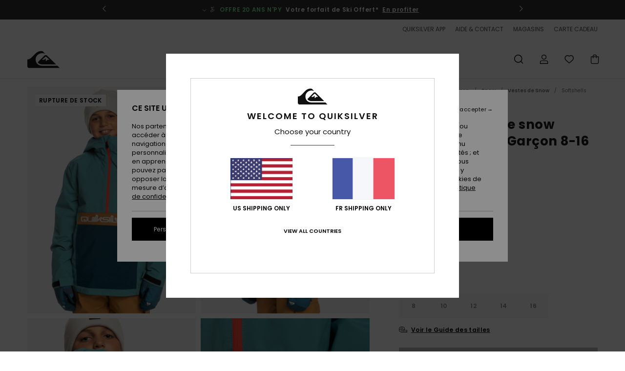

--- FILE ---
content_type: text/html; charset=utf-8
request_url: https://www.google.com/recaptcha/api2/anchor?ar=1&k=6LepBh4hAAAAAHd8_Xj86p5hzQIG6kwGduGD7Gpg&co=aHR0cHM6Ly93d3cucXVpa3NpbHZlci5mcjo0NDM.&hl=en&v=PoyoqOPhxBO7pBk68S4YbpHZ&size=invisible&anchor-ms=20000&execute-ms=30000&cb=8lvlgmfmax8p
body_size: 48890
content:
<!DOCTYPE HTML><html dir="ltr" lang="en"><head><meta http-equiv="Content-Type" content="text/html; charset=UTF-8">
<meta http-equiv="X-UA-Compatible" content="IE=edge">
<title>reCAPTCHA</title>
<style type="text/css">
/* cyrillic-ext */
@font-face {
  font-family: 'Roboto';
  font-style: normal;
  font-weight: 400;
  font-stretch: 100%;
  src: url(//fonts.gstatic.com/s/roboto/v48/KFO7CnqEu92Fr1ME7kSn66aGLdTylUAMa3GUBHMdazTgWw.woff2) format('woff2');
  unicode-range: U+0460-052F, U+1C80-1C8A, U+20B4, U+2DE0-2DFF, U+A640-A69F, U+FE2E-FE2F;
}
/* cyrillic */
@font-face {
  font-family: 'Roboto';
  font-style: normal;
  font-weight: 400;
  font-stretch: 100%;
  src: url(//fonts.gstatic.com/s/roboto/v48/KFO7CnqEu92Fr1ME7kSn66aGLdTylUAMa3iUBHMdazTgWw.woff2) format('woff2');
  unicode-range: U+0301, U+0400-045F, U+0490-0491, U+04B0-04B1, U+2116;
}
/* greek-ext */
@font-face {
  font-family: 'Roboto';
  font-style: normal;
  font-weight: 400;
  font-stretch: 100%;
  src: url(//fonts.gstatic.com/s/roboto/v48/KFO7CnqEu92Fr1ME7kSn66aGLdTylUAMa3CUBHMdazTgWw.woff2) format('woff2');
  unicode-range: U+1F00-1FFF;
}
/* greek */
@font-face {
  font-family: 'Roboto';
  font-style: normal;
  font-weight: 400;
  font-stretch: 100%;
  src: url(//fonts.gstatic.com/s/roboto/v48/KFO7CnqEu92Fr1ME7kSn66aGLdTylUAMa3-UBHMdazTgWw.woff2) format('woff2');
  unicode-range: U+0370-0377, U+037A-037F, U+0384-038A, U+038C, U+038E-03A1, U+03A3-03FF;
}
/* math */
@font-face {
  font-family: 'Roboto';
  font-style: normal;
  font-weight: 400;
  font-stretch: 100%;
  src: url(//fonts.gstatic.com/s/roboto/v48/KFO7CnqEu92Fr1ME7kSn66aGLdTylUAMawCUBHMdazTgWw.woff2) format('woff2');
  unicode-range: U+0302-0303, U+0305, U+0307-0308, U+0310, U+0312, U+0315, U+031A, U+0326-0327, U+032C, U+032F-0330, U+0332-0333, U+0338, U+033A, U+0346, U+034D, U+0391-03A1, U+03A3-03A9, U+03B1-03C9, U+03D1, U+03D5-03D6, U+03F0-03F1, U+03F4-03F5, U+2016-2017, U+2034-2038, U+203C, U+2040, U+2043, U+2047, U+2050, U+2057, U+205F, U+2070-2071, U+2074-208E, U+2090-209C, U+20D0-20DC, U+20E1, U+20E5-20EF, U+2100-2112, U+2114-2115, U+2117-2121, U+2123-214F, U+2190, U+2192, U+2194-21AE, U+21B0-21E5, U+21F1-21F2, U+21F4-2211, U+2213-2214, U+2216-22FF, U+2308-230B, U+2310, U+2319, U+231C-2321, U+2336-237A, U+237C, U+2395, U+239B-23B7, U+23D0, U+23DC-23E1, U+2474-2475, U+25AF, U+25B3, U+25B7, U+25BD, U+25C1, U+25CA, U+25CC, U+25FB, U+266D-266F, U+27C0-27FF, U+2900-2AFF, U+2B0E-2B11, U+2B30-2B4C, U+2BFE, U+3030, U+FF5B, U+FF5D, U+1D400-1D7FF, U+1EE00-1EEFF;
}
/* symbols */
@font-face {
  font-family: 'Roboto';
  font-style: normal;
  font-weight: 400;
  font-stretch: 100%;
  src: url(//fonts.gstatic.com/s/roboto/v48/KFO7CnqEu92Fr1ME7kSn66aGLdTylUAMaxKUBHMdazTgWw.woff2) format('woff2');
  unicode-range: U+0001-000C, U+000E-001F, U+007F-009F, U+20DD-20E0, U+20E2-20E4, U+2150-218F, U+2190, U+2192, U+2194-2199, U+21AF, U+21E6-21F0, U+21F3, U+2218-2219, U+2299, U+22C4-22C6, U+2300-243F, U+2440-244A, U+2460-24FF, U+25A0-27BF, U+2800-28FF, U+2921-2922, U+2981, U+29BF, U+29EB, U+2B00-2BFF, U+4DC0-4DFF, U+FFF9-FFFB, U+10140-1018E, U+10190-1019C, U+101A0, U+101D0-101FD, U+102E0-102FB, U+10E60-10E7E, U+1D2C0-1D2D3, U+1D2E0-1D37F, U+1F000-1F0FF, U+1F100-1F1AD, U+1F1E6-1F1FF, U+1F30D-1F30F, U+1F315, U+1F31C, U+1F31E, U+1F320-1F32C, U+1F336, U+1F378, U+1F37D, U+1F382, U+1F393-1F39F, U+1F3A7-1F3A8, U+1F3AC-1F3AF, U+1F3C2, U+1F3C4-1F3C6, U+1F3CA-1F3CE, U+1F3D4-1F3E0, U+1F3ED, U+1F3F1-1F3F3, U+1F3F5-1F3F7, U+1F408, U+1F415, U+1F41F, U+1F426, U+1F43F, U+1F441-1F442, U+1F444, U+1F446-1F449, U+1F44C-1F44E, U+1F453, U+1F46A, U+1F47D, U+1F4A3, U+1F4B0, U+1F4B3, U+1F4B9, U+1F4BB, U+1F4BF, U+1F4C8-1F4CB, U+1F4D6, U+1F4DA, U+1F4DF, U+1F4E3-1F4E6, U+1F4EA-1F4ED, U+1F4F7, U+1F4F9-1F4FB, U+1F4FD-1F4FE, U+1F503, U+1F507-1F50B, U+1F50D, U+1F512-1F513, U+1F53E-1F54A, U+1F54F-1F5FA, U+1F610, U+1F650-1F67F, U+1F687, U+1F68D, U+1F691, U+1F694, U+1F698, U+1F6AD, U+1F6B2, U+1F6B9-1F6BA, U+1F6BC, U+1F6C6-1F6CF, U+1F6D3-1F6D7, U+1F6E0-1F6EA, U+1F6F0-1F6F3, U+1F6F7-1F6FC, U+1F700-1F7FF, U+1F800-1F80B, U+1F810-1F847, U+1F850-1F859, U+1F860-1F887, U+1F890-1F8AD, U+1F8B0-1F8BB, U+1F8C0-1F8C1, U+1F900-1F90B, U+1F93B, U+1F946, U+1F984, U+1F996, U+1F9E9, U+1FA00-1FA6F, U+1FA70-1FA7C, U+1FA80-1FA89, U+1FA8F-1FAC6, U+1FACE-1FADC, U+1FADF-1FAE9, U+1FAF0-1FAF8, U+1FB00-1FBFF;
}
/* vietnamese */
@font-face {
  font-family: 'Roboto';
  font-style: normal;
  font-weight: 400;
  font-stretch: 100%;
  src: url(//fonts.gstatic.com/s/roboto/v48/KFO7CnqEu92Fr1ME7kSn66aGLdTylUAMa3OUBHMdazTgWw.woff2) format('woff2');
  unicode-range: U+0102-0103, U+0110-0111, U+0128-0129, U+0168-0169, U+01A0-01A1, U+01AF-01B0, U+0300-0301, U+0303-0304, U+0308-0309, U+0323, U+0329, U+1EA0-1EF9, U+20AB;
}
/* latin-ext */
@font-face {
  font-family: 'Roboto';
  font-style: normal;
  font-weight: 400;
  font-stretch: 100%;
  src: url(//fonts.gstatic.com/s/roboto/v48/KFO7CnqEu92Fr1ME7kSn66aGLdTylUAMa3KUBHMdazTgWw.woff2) format('woff2');
  unicode-range: U+0100-02BA, U+02BD-02C5, U+02C7-02CC, U+02CE-02D7, U+02DD-02FF, U+0304, U+0308, U+0329, U+1D00-1DBF, U+1E00-1E9F, U+1EF2-1EFF, U+2020, U+20A0-20AB, U+20AD-20C0, U+2113, U+2C60-2C7F, U+A720-A7FF;
}
/* latin */
@font-face {
  font-family: 'Roboto';
  font-style: normal;
  font-weight: 400;
  font-stretch: 100%;
  src: url(//fonts.gstatic.com/s/roboto/v48/KFO7CnqEu92Fr1ME7kSn66aGLdTylUAMa3yUBHMdazQ.woff2) format('woff2');
  unicode-range: U+0000-00FF, U+0131, U+0152-0153, U+02BB-02BC, U+02C6, U+02DA, U+02DC, U+0304, U+0308, U+0329, U+2000-206F, U+20AC, U+2122, U+2191, U+2193, U+2212, U+2215, U+FEFF, U+FFFD;
}
/* cyrillic-ext */
@font-face {
  font-family: 'Roboto';
  font-style: normal;
  font-weight: 500;
  font-stretch: 100%;
  src: url(//fonts.gstatic.com/s/roboto/v48/KFO7CnqEu92Fr1ME7kSn66aGLdTylUAMa3GUBHMdazTgWw.woff2) format('woff2');
  unicode-range: U+0460-052F, U+1C80-1C8A, U+20B4, U+2DE0-2DFF, U+A640-A69F, U+FE2E-FE2F;
}
/* cyrillic */
@font-face {
  font-family: 'Roboto';
  font-style: normal;
  font-weight: 500;
  font-stretch: 100%;
  src: url(//fonts.gstatic.com/s/roboto/v48/KFO7CnqEu92Fr1ME7kSn66aGLdTylUAMa3iUBHMdazTgWw.woff2) format('woff2');
  unicode-range: U+0301, U+0400-045F, U+0490-0491, U+04B0-04B1, U+2116;
}
/* greek-ext */
@font-face {
  font-family: 'Roboto';
  font-style: normal;
  font-weight: 500;
  font-stretch: 100%;
  src: url(//fonts.gstatic.com/s/roboto/v48/KFO7CnqEu92Fr1ME7kSn66aGLdTylUAMa3CUBHMdazTgWw.woff2) format('woff2');
  unicode-range: U+1F00-1FFF;
}
/* greek */
@font-face {
  font-family: 'Roboto';
  font-style: normal;
  font-weight: 500;
  font-stretch: 100%;
  src: url(//fonts.gstatic.com/s/roboto/v48/KFO7CnqEu92Fr1ME7kSn66aGLdTylUAMa3-UBHMdazTgWw.woff2) format('woff2');
  unicode-range: U+0370-0377, U+037A-037F, U+0384-038A, U+038C, U+038E-03A1, U+03A3-03FF;
}
/* math */
@font-face {
  font-family: 'Roboto';
  font-style: normal;
  font-weight: 500;
  font-stretch: 100%;
  src: url(//fonts.gstatic.com/s/roboto/v48/KFO7CnqEu92Fr1ME7kSn66aGLdTylUAMawCUBHMdazTgWw.woff2) format('woff2');
  unicode-range: U+0302-0303, U+0305, U+0307-0308, U+0310, U+0312, U+0315, U+031A, U+0326-0327, U+032C, U+032F-0330, U+0332-0333, U+0338, U+033A, U+0346, U+034D, U+0391-03A1, U+03A3-03A9, U+03B1-03C9, U+03D1, U+03D5-03D6, U+03F0-03F1, U+03F4-03F5, U+2016-2017, U+2034-2038, U+203C, U+2040, U+2043, U+2047, U+2050, U+2057, U+205F, U+2070-2071, U+2074-208E, U+2090-209C, U+20D0-20DC, U+20E1, U+20E5-20EF, U+2100-2112, U+2114-2115, U+2117-2121, U+2123-214F, U+2190, U+2192, U+2194-21AE, U+21B0-21E5, U+21F1-21F2, U+21F4-2211, U+2213-2214, U+2216-22FF, U+2308-230B, U+2310, U+2319, U+231C-2321, U+2336-237A, U+237C, U+2395, U+239B-23B7, U+23D0, U+23DC-23E1, U+2474-2475, U+25AF, U+25B3, U+25B7, U+25BD, U+25C1, U+25CA, U+25CC, U+25FB, U+266D-266F, U+27C0-27FF, U+2900-2AFF, U+2B0E-2B11, U+2B30-2B4C, U+2BFE, U+3030, U+FF5B, U+FF5D, U+1D400-1D7FF, U+1EE00-1EEFF;
}
/* symbols */
@font-face {
  font-family: 'Roboto';
  font-style: normal;
  font-weight: 500;
  font-stretch: 100%;
  src: url(//fonts.gstatic.com/s/roboto/v48/KFO7CnqEu92Fr1ME7kSn66aGLdTylUAMaxKUBHMdazTgWw.woff2) format('woff2');
  unicode-range: U+0001-000C, U+000E-001F, U+007F-009F, U+20DD-20E0, U+20E2-20E4, U+2150-218F, U+2190, U+2192, U+2194-2199, U+21AF, U+21E6-21F0, U+21F3, U+2218-2219, U+2299, U+22C4-22C6, U+2300-243F, U+2440-244A, U+2460-24FF, U+25A0-27BF, U+2800-28FF, U+2921-2922, U+2981, U+29BF, U+29EB, U+2B00-2BFF, U+4DC0-4DFF, U+FFF9-FFFB, U+10140-1018E, U+10190-1019C, U+101A0, U+101D0-101FD, U+102E0-102FB, U+10E60-10E7E, U+1D2C0-1D2D3, U+1D2E0-1D37F, U+1F000-1F0FF, U+1F100-1F1AD, U+1F1E6-1F1FF, U+1F30D-1F30F, U+1F315, U+1F31C, U+1F31E, U+1F320-1F32C, U+1F336, U+1F378, U+1F37D, U+1F382, U+1F393-1F39F, U+1F3A7-1F3A8, U+1F3AC-1F3AF, U+1F3C2, U+1F3C4-1F3C6, U+1F3CA-1F3CE, U+1F3D4-1F3E0, U+1F3ED, U+1F3F1-1F3F3, U+1F3F5-1F3F7, U+1F408, U+1F415, U+1F41F, U+1F426, U+1F43F, U+1F441-1F442, U+1F444, U+1F446-1F449, U+1F44C-1F44E, U+1F453, U+1F46A, U+1F47D, U+1F4A3, U+1F4B0, U+1F4B3, U+1F4B9, U+1F4BB, U+1F4BF, U+1F4C8-1F4CB, U+1F4D6, U+1F4DA, U+1F4DF, U+1F4E3-1F4E6, U+1F4EA-1F4ED, U+1F4F7, U+1F4F9-1F4FB, U+1F4FD-1F4FE, U+1F503, U+1F507-1F50B, U+1F50D, U+1F512-1F513, U+1F53E-1F54A, U+1F54F-1F5FA, U+1F610, U+1F650-1F67F, U+1F687, U+1F68D, U+1F691, U+1F694, U+1F698, U+1F6AD, U+1F6B2, U+1F6B9-1F6BA, U+1F6BC, U+1F6C6-1F6CF, U+1F6D3-1F6D7, U+1F6E0-1F6EA, U+1F6F0-1F6F3, U+1F6F7-1F6FC, U+1F700-1F7FF, U+1F800-1F80B, U+1F810-1F847, U+1F850-1F859, U+1F860-1F887, U+1F890-1F8AD, U+1F8B0-1F8BB, U+1F8C0-1F8C1, U+1F900-1F90B, U+1F93B, U+1F946, U+1F984, U+1F996, U+1F9E9, U+1FA00-1FA6F, U+1FA70-1FA7C, U+1FA80-1FA89, U+1FA8F-1FAC6, U+1FACE-1FADC, U+1FADF-1FAE9, U+1FAF0-1FAF8, U+1FB00-1FBFF;
}
/* vietnamese */
@font-face {
  font-family: 'Roboto';
  font-style: normal;
  font-weight: 500;
  font-stretch: 100%;
  src: url(//fonts.gstatic.com/s/roboto/v48/KFO7CnqEu92Fr1ME7kSn66aGLdTylUAMa3OUBHMdazTgWw.woff2) format('woff2');
  unicode-range: U+0102-0103, U+0110-0111, U+0128-0129, U+0168-0169, U+01A0-01A1, U+01AF-01B0, U+0300-0301, U+0303-0304, U+0308-0309, U+0323, U+0329, U+1EA0-1EF9, U+20AB;
}
/* latin-ext */
@font-face {
  font-family: 'Roboto';
  font-style: normal;
  font-weight: 500;
  font-stretch: 100%;
  src: url(//fonts.gstatic.com/s/roboto/v48/KFO7CnqEu92Fr1ME7kSn66aGLdTylUAMa3KUBHMdazTgWw.woff2) format('woff2');
  unicode-range: U+0100-02BA, U+02BD-02C5, U+02C7-02CC, U+02CE-02D7, U+02DD-02FF, U+0304, U+0308, U+0329, U+1D00-1DBF, U+1E00-1E9F, U+1EF2-1EFF, U+2020, U+20A0-20AB, U+20AD-20C0, U+2113, U+2C60-2C7F, U+A720-A7FF;
}
/* latin */
@font-face {
  font-family: 'Roboto';
  font-style: normal;
  font-weight: 500;
  font-stretch: 100%;
  src: url(//fonts.gstatic.com/s/roboto/v48/KFO7CnqEu92Fr1ME7kSn66aGLdTylUAMa3yUBHMdazQ.woff2) format('woff2');
  unicode-range: U+0000-00FF, U+0131, U+0152-0153, U+02BB-02BC, U+02C6, U+02DA, U+02DC, U+0304, U+0308, U+0329, U+2000-206F, U+20AC, U+2122, U+2191, U+2193, U+2212, U+2215, U+FEFF, U+FFFD;
}
/* cyrillic-ext */
@font-face {
  font-family: 'Roboto';
  font-style: normal;
  font-weight: 900;
  font-stretch: 100%;
  src: url(//fonts.gstatic.com/s/roboto/v48/KFO7CnqEu92Fr1ME7kSn66aGLdTylUAMa3GUBHMdazTgWw.woff2) format('woff2');
  unicode-range: U+0460-052F, U+1C80-1C8A, U+20B4, U+2DE0-2DFF, U+A640-A69F, U+FE2E-FE2F;
}
/* cyrillic */
@font-face {
  font-family: 'Roboto';
  font-style: normal;
  font-weight: 900;
  font-stretch: 100%;
  src: url(//fonts.gstatic.com/s/roboto/v48/KFO7CnqEu92Fr1ME7kSn66aGLdTylUAMa3iUBHMdazTgWw.woff2) format('woff2');
  unicode-range: U+0301, U+0400-045F, U+0490-0491, U+04B0-04B1, U+2116;
}
/* greek-ext */
@font-face {
  font-family: 'Roboto';
  font-style: normal;
  font-weight: 900;
  font-stretch: 100%;
  src: url(//fonts.gstatic.com/s/roboto/v48/KFO7CnqEu92Fr1ME7kSn66aGLdTylUAMa3CUBHMdazTgWw.woff2) format('woff2');
  unicode-range: U+1F00-1FFF;
}
/* greek */
@font-face {
  font-family: 'Roboto';
  font-style: normal;
  font-weight: 900;
  font-stretch: 100%;
  src: url(//fonts.gstatic.com/s/roboto/v48/KFO7CnqEu92Fr1ME7kSn66aGLdTylUAMa3-UBHMdazTgWw.woff2) format('woff2');
  unicode-range: U+0370-0377, U+037A-037F, U+0384-038A, U+038C, U+038E-03A1, U+03A3-03FF;
}
/* math */
@font-face {
  font-family: 'Roboto';
  font-style: normal;
  font-weight: 900;
  font-stretch: 100%;
  src: url(//fonts.gstatic.com/s/roboto/v48/KFO7CnqEu92Fr1ME7kSn66aGLdTylUAMawCUBHMdazTgWw.woff2) format('woff2');
  unicode-range: U+0302-0303, U+0305, U+0307-0308, U+0310, U+0312, U+0315, U+031A, U+0326-0327, U+032C, U+032F-0330, U+0332-0333, U+0338, U+033A, U+0346, U+034D, U+0391-03A1, U+03A3-03A9, U+03B1-03C9, U+03D1, U+03D5-03D6, U+03F0-03F1, U+03F4-03F5, U+2016-2017, U+2034-2038, U+203C, U+2040, U+2043, U+2047, U+2050, U+2057, U+205F, U+2070-2071, U+2074-208E, U+2090-209C, U+20D0-20DC, U+20E1, U+20E5-20EF, U+2100-2112, U+2114-2115, U+2117-2121, U+2123-214F, U+2190, U+2192, U+2194-21AE, U+21B0-21E5, U+21F1-21F2, U+21F4-2211, U+2213-2214, U+2216-22FF, U+2308-230B, U+2310, U+2319, U+231C-2321, U+2336-237A, U+237C, U+2395, U+239B-23B7, U+23D0, U+23DC-23E1, U+2474-2475, U+25AF, U+25B3, U+25B7, U+25BD, U+25C1, U+25CA, U+25CC, U+25FB, U+266D-266F, U+27C0-27FF, U+2900-2AFF, U+2B0E-2B11, U+2B30-2B4C, U+2BFE, U+3030, U+FF5B, U+FF5D, U+1D400-1D7FF, U+1EE00-1EEFF;
}
/* symbols */
@font-face {
  font-family: 'Roboto';
  font-style: normal;
  font-weight: 900;
  font-stretch: 100%;
  src: url(//fonts.gstatic.com/s/roboto/v48/KFO7CnqEu92Fr1ME7kSn66aGLdTylUAMaxKUBHMdazTgWw.woff2) format('woff2');
  unicode-range: U+0001-000C, U+000E-001F, U+007F-009F, U+20DD-20E0, U+20E2-20E4, U+2150-218F, U+2190, U+2192, U+2194-2199, U+21AF, U+21E6-21F0, U+21F3, U+2218-2219, U+2299, U+22C4-22C6, U+2300-243F, U+2440-244A, U+2460-24FF, U+25A0-27BF, U+2800-28FF, U+2921-2922, U+2981, U+29BF, U+29EB, U+2B00-2BFF, U+4DC0-4DFF, U+FFF9-FFFB, U+10140-1018E, U+10190-1019C, U+101A0, U+101D0-101FD, U+102E0-102FB, U+10E60-10E7E, U+1D2C0-1D2D3, U+1D2E0-1D37F, U+1F000-1F0FF, U+1F100-1F1AD, U+1F1E6-1F1FF, U+1F30D-1F30F, U+1F315, U+1F31C, U+1F31E, U+1F320-1F32C, U+1F336, U+1F378, U+1F37D, U+1F382, U+1F393-1F39F, U+1F3A7-1F3A8, U+1F3AC-1F3AF, U+1F3C2, U+1F3C4-1F3C6, U+1F3CA-1F3CE, U+1F3D4-1F3E0, U+1F3ED, U+1F3F1-1F3F3, U+1F3F5-1F3F7, U+1F408, U+1F415, U+1F41F, U+1F426, U+1F43F, U+1F441-1F442, U+1F444, U+1F446-1F449, U+1F44C-1F44E, U+1F453, U+1F46A, U+1F47D, U+1F4A3, U+1F4B0, U+1F4B3, U+1F4B9, U+1F4BB, U+1F4BF, U+1F4C8-1F4CB, U+1F4D6, U+1F4DA, U+1F4DF, U+1F4E3-1F4E6, U+1F4EA-1F4ED, U+1F4F7, U+1F4F9-1F4FB, U+1F4FD-1F4FE, U+1F503, U+1F507-1F50B, U+1F50D, U+1F512-1F513, U+1F53E-1F54A, U+1F54F-1F5FA, U+1F610, U+1F650-1F67F, U+1F687, U+1F68D, U+1F691, U+1F694, U+1F698, U+1F6AD, U+1F6B2, U+1F6B9-1F6BA, U+1F6BC, U+1F6C6-1F6CF, U+1F6D3-1F6D7, U+1F6E0-1F6EA, U+1F6F0-1F6F3, U+1F6F7-1F6FC, U+1F700-1F7FF, U+1F800-1F80B, U+1F810-1F847, U+1F850-1F859, U+1F860-1F887, U+1F890-1F8AD, U+1F8B0-1F8BB, U+1F8C0-1F8C1, U+1F900-1F90B, U+1F93B, U+1F946, U+1F984, U+1F996, U+1F9E9, U+1FA00-1FA6F, U+1FA70-1FA7C, U+1FA80-1FA89, U+1FA8F-1FAC6, U+1FACE-1FADC, U+1FADF-1FAE9, U+1FAF0-1FAF8, U+1FB00-1FBFF;
}
/* vietnamese */
@font-face {
  font-family: 'Roboto';
  font-style: normal;
  font-weight: 900;
  font-stretch: 100%;
  src: url(//fonts.gstatic.com/s/roboto/v48/KFO7CnqEu92Fr1ME7kSn66aGLdTylUAMa3OUBHMdazTgWw.woff2) format('woff2');
  unicode-range: U+0102-0103, U+0110-0111, U+0128-0129, U+0168-0169, U+01A0-01A1, U+01AF-01B0, U+0300-0301, U+0303-0304, U+0308-0309, U+0323, U+0329, U+1EA0-1EF9, U+20AB;
}
/* latin-ext */
@font-face {
  font-family: 'Roboto';
  font-style: normal;
  font-weight: 900;
  font-stretch: 100%;
  src: url(//fonts.gstatic.com/s/roboto/v48/KFO7CnqEu92Fr1ME7kSn66aGLdTylUAMa3KUBHMdazTgWw.woff2) format('woff2');
  unicode-range: U+0100-02BA, U+02BD-02C5, U+02C7-02CC, U+02CE-02D7, U+02DD-02FF, U+0304, U+0308, U+0329, U+1D00-1DBF, U+1E00-1E9F, U+1EF2-1EFF, U+2020, U+20A0-20AB, U+20AD-20C0, U+2113, U+2C60-2C7F, U+A720-A7FF;
}
/* latin */
@font-face {
  font-family: 'Roboto';
  font-style: normal;
  font-weight: 900;
  font-stretch: 100%;
  src: url(//fonts.gstatic.com/s/roboto/v48/KFO7CnqEu92Fr1ME7kSn66aGLdTylUAMa3yUBHMdazQ.woff2) format('woff2');
  unicode-range: U+0000-00FF, U+0131, U+0152-0153, U+02BB-02BC, U+02C6, U+02DA, U+02DC, U+0304, U+0308, U+0329, U+2000-206F, U+20AC, U+2122, U+2191, U+2193, U+2212, U+2215, U+FEFF, U+FFFD;
}

</style>
<link rel="stylesheet" type="text/css" href="https://www.gstatic.com/recaptcha/releases/PoyoqOPhxBO7pBk68S4YbpHZ/styles__ltr.css">
<script nonce="W_pw2Qg8GwqiatWd6_jF-Q" type="text/javascript">window['__recaptcha_api'] = 'https://www.google.com/recaptcha/api2/';</script>
<script type="text/javascript" src="https://www.gstatic.com/recaptcha/releases/PoyoqOPhxBO7pBk68S4YbpHZ/recaptcha__en.js" nonce="W_pw2Qg8GwqiatWd6_jF-Q">
      
    </script></head>
<body><div id="rc-anchor-alert" class="rc-anchor-alert"></div>
<input type="hidden" id="recaptcha-token" value="[base64]">
<script type="text/javascript" nonce="W_pw2Qg8GwqiatWd6_jF-Q">
      recaptcha.anchor.Main.init("[\x22ainput\x22,[\x22bgdata\x22,\x22\x22,\[base64]/[base64]/[base64]/[base64]/[base64]/[base64]/KGcoTywyNTMsTy5PKSxVRyhPLEMpKTpnKE8sMjUzLEMpLE8pKSxsKSksTykpfSxieT1mdW5jdGlvbihDLE8sdSxsKXtmb3IobD0odT1SKEMpLDApO08+MDtPLS0pbD1sPDw4fFooQyk7ZyhDLHUsbCl9LFVHPWZ1bmN0aW9uKEMsTyl7Qy5pLmxlbmd0aD4xMDQ/[base64]/[base64]/[base64]/[base64]/[base64]/[base64]/[base64]\\u003d\x22,\[base64]\\u003d\x22,\x22JsKzQcKDwpfCnioDaALCrWDDr3ksw6wJw4nDqCtCWHtRP8Kgw4pMw7JowrIYw57DhyDCrTXClsKKwq/DlCg/ZsKtwoHDjxkcRsO7w47DjcKHw6vDol3Cu1NUccOlFcKnB8Kbw4fDn8K+JRl4woDCnMO/dkYHKcKRKwHCvWg7wr5CUWJoaMOhWXnDk03CnsOSFsOVUCLClFIUacKscsK/[base64]/CiFFnQHrDhgbDvMK2JMKjfxIkw6A5cRrCn1BuwooKw7nDp8KID1LCvWjDvcKbRsKdbMO2w6wVY8OIKcKkZ1PDqhNLMcOCwpzCqTIYw7LDrcOKeMK8QMKcEUlnw4l8w4dzw5cLAAcbdX/[base64]/DkMORD8KNwrXCmiDDhsKSbsOLwqrCmMOtw5DCt8KKw7pawpgqw4F3fADCggLDuV4VX8K0QsKYb8Krw43DhApRw7BJbjTCnwQPw4EOEArDoMKXwp7DqcKmwqjDgwNPw53CocOBOcOkw49Qw5IhKcKzw7VxJMKnwrzDt0TCncKvw7vCggESPsKPwoh/PyjDkMK2JlzDisOxHkV/VCTDlV3CuEp0w7QNXcKZX8ONw7nCicKiOFvDpMOJwrbDvMKiw5dNw5VFYsKywq7ChMKTw4rDslTCt8K/JRx7QmPDgsOtwoIYGTQlwo3DpEtVfcKww6MuQMK0TGvCry/[base64]/wotkw6wwSsOuwoh1REXCsxhnw7sMH8OlYELCiwvCnAHCp2BoKcKcD8KpUMOFKsOqW8OFw5YWLC1OBxfCjcOLTGvDk8Kfw5/Dmz3CpcO3wr5+SAjCvVjCjWdIwrk6VsKha8OPwpR5f0IvfMOcw6hmGMKzaz3Dqg/[base64]/DsxPDp8K8w4nDs8OrYsK8QWpEeDXDiMK9AgzDrX8KwprColpfw4tzO3tleAUWwqHCqMKgPBMqwrHCsntYw7Y/wobDn8KZWXHCjcKwwq7DkGXDjz8Gw6zDlsOHFMOfwq7Ck8Oawo15wp1TMsOEBcKbH8OYwoXCmsOzw6zDo0bCqRLCqMOzaMKYw6jCs8OVfsKmw78jXGPCiTfDn2pSw6rCoxB5wo3DnMOJK8KNSMOMLz7Ck2vCkcOoC8OUwox3w6LCqMKIwrjDuBQqKsOhDV/ColnCrlrCiEjCoG5jwosAGsKVw7zCm8KtwoJmSU/[base64]/wpdpwq7DmsOjwpXCjcOXZAzCrmHCisKQw4oTwq7CoMKPFRYzIlhkwpHCk2BuJwrChnNUwrnDhMKWw44xEsO9w498wpR1wqc1YAbCtcKEwpJZZsKNwqAMTMKwwq1JwqzCphpmJcK0wq/CoMODw75zwpXDmTTDu1UqExgRTmvDjcKBw7Zvd286w5DDv8K2w6LChGXCr8OBckYXwo3DsVAEIcK0wp7Dm8OLWcOpL8O7wqrDgRVBF3/DowjDjcO4wpzDr3fCucOjA2bCsMKuw54AWV/CrkXDgivDgQLClwQ7w6nDvkRVQigzcMKdcCwBaS7CuMKcYVMseMOtPcOJwoUuw4RhV8OcZF9wwovCjcKyFzLDvcKLa8KSw6tSw7kUXzodwqrDpBXDoDUww7NBw4o5NMOtwr90aCXCvMK0Y0wew7PDmsKlw6/[base64]/DgW7Dm1nDukHDpgHCsm/DvisPdnnDq3sNQSsAbMKvSGjChsObwp/[base64]/DtAJcwpduw5Brw4nDgDhpGUh9GcKLw4LDsxrChsK3wqjCrhfChHzDgkk8wrDDnj9Ew6LDkTsCZ8O4GEtyMcK2WMKVKSPDt8KRD8OJwpfCiMKfAQhAwrZ0MDJSw6IGwrjCq8OJw7XDtALDmMKVw4BQdMO8Qx/CvsOONFdhwqDCu37CmcKxPcKtVUJoIWLDkMO/w6zDoW/[base64]/DvMK0w7HCriZ0wpLDr8K0NcOEw4xqNsOxw53ClANBeXVDwqt5a0XDnVlMw53ClcOmwrRrwp/DiMOiwrzCmsK/[base64]/DnMONwqvDnsOmwqhdB8Oswqclw7TClAJoVBoCAcKNwpLDosOLwoXCn8OHHnwoRXt9K8KmwpNVw4hUw7jDvsOXw7jCnU5qw7xdwpjDk8Ofw73Cj8KdLCI/wo80NBk8wqnDhBZjwrhvwo/DhsKTwqVIOEQ5aMO6w5xCwpYNaxJtecOWw5IXYgcyf0vCmmDDhlsDwovCim7DncODH0RBZMKNwoXDlXvCnwM4LzrDjsOIwqkdw6BxBcKywobDjcK5wpzDjcO+wp7Cn8K7LsOBwp3CtwnCgsKvw6cpT8KpOUpnwqLCjMKtw7DChQbDm15Rw7nCpk8ww5B/w47ChsOLHhbCmMOlw5hfwqPCnWcpWRLDkEvDhMK0wrHCg8KGDsKow5xdHsOkw4LCpcOqSD/CkU7CrkoPw4jDhQDCoMO8WB1sekrCh8OqG8OgXj/[base64]/[base64]/DsRTCsCjDlMKuw4PChEd4EcOdCGM0Pl/DlcOhwpwgw6/CuMKVHVbCrTA9N8KMw7lEwroiwqlhwq3DicK2d1nDisKXwq/CrUHClsKPf8OEwop9w7bDnn3Dq8KtBsKbHltmEMKbwoLDrk1NSsKOa8OSw7lfR8OteQk/KMOoI8Obw47CgGdCMWcjw7bDncKOdFbCsMKWw5/DmB/CsD7Dg1fDqhIRw5rCrMOQwoDCsBk2NTBIwqhbO8K+wqgNw67Dsm/[base64]/[base64]/J2TCsCpVwr/DusOCS8OXwqHCqsO/CAIlw4JDwqENKsO6IsKNMzoePMOMU3cpwo4mJMOfw6nCm3wJdsKlRMOVecKxwq8Hwoo1w5bDnsOrw7/DuyMHR0fClsKdw5h1w7MyF3rDsDPDkMKKEQbDg8OEwonCisKVwq3DnDZRAzQ3w7MEwrTCksK8w5YSEsOZw5PDs15aw53DiF/DiyvDscK2w5k0wpMeY3BuwqdpGMK0woMte2DCixbCqEp/w45PwpFUFUvDmg3DnsKTw5pEPcOUwpfCkMO7bmIlw7tjZBUsw4UNDMKMw6ZzwqFnwrMKW8KGMcOwwq1gTTZ4NGjDqBJNNTjCrcKvUMK/[base64]/I8K+wr5iFcOibD7CkEZwwqYhw6zDimxtw55hJsOeXHrCuAfCkHtVIBFzwrlpwq3CoUx6wrRIw6RmUB3CqsOQOcOSwpLCk2wdaxxqJxrDrsKPw7HDiMKaw6FiYsO7Z21YwrzDtyJ2w6rDhMKjKg7Du8KVwrIQBn/[base64]/w6nDkRovwpbCnX7DnsKkw5MFw4QkQ8OoHwMkwp3DmTnCvHLDvX3Cp0nCg8KnBURWwoUvw6/CoSfCuMOYw5QgwpJGZMOLw4zDk8KUwofCgiVuwqPDgMOkNC4lwoHCvAh2dkRdw7PCvWIfGEPCrQbCsTDCmMK5w7nDo1HDg0XCjMKEOl98woHDm8Kow5bCgcOdOsOCwrc7S3rDqR1pw5vDnH8ACMOMScOhfjvCl8OHLsOGVMKowqBMw5HCv0XDscKCV8KneMO+wqw/C8OCw4V1wqPDrMOdWEYgbcKAw5dwXsK8KmnDicO9wqtxXMKEw57CmjPDtR8Gwpp3w7R9ZcOba8KaECTDl3RsecK+wrnDnsKFw4vDmMK4w5nChQ3Cln/CjMKewozCncOFw5PCkzLCn8K5CsKZTlTCjcO1wrPDnsOsw53Cp8OCwpMnY8OLwrdTCS4XwrYJwowTEMK4wqHCp0bDnMKjw4fCucOsO2dCwqYbwrXCksKswrgyCMOhR3zDtMO1wpLChcOewoDCpy/DnArClMOzw5TCrsOtwoEdw69mDsOfwpUtwrZLWcO7wpoNZsK4w65rS8KuwqNGw6ZKwpLDjw/DrDPDoGDCmcK9JsOEw6pXwqjDqsKkCcObJzUJBcKSch5qVsO/OMKQbcOpPcOHwpXDmG7DhMKRw7vCujXDugtFaBvCpggMwrNAw6o5wp/CoTnDrx/DnMKJFsK6woBfw7vCrcKgw53DokdfbsKoJMOww5vCkMOEDENGJGfCj1RKwrHDl2YWw5jCl1bDunl/w5w8JQbDjsO8wqcvw6HDtmRmGsOYIcKIHcKbVA1GTcK0cMOcw4I1WBrDrVvCucKcAVFsPA1mwoceY8K4w5V8w4zCrXlfwqjDvjfDo8KWw6XDuAHDjD/DpjVGwpjDgRwvTsOUBFDCpgHDssKIw7I6CWRWwpVMPcOXU8KAWUEKNEbChXHCgcKYJMOKM8ObcHbCicK6RcOjb1zCvwnCgcKyC8OpwrrDohsnSUsbwrPCjMKiw4TDuMKVw7rCvcKCPAdaw4/[base64]/[base64]/Dt8O/K2nCtsObGgnCt28xwpPCngfDv0R4w6BBZsKJJ2VVwoTCosKpw6vDscOQw4nDtmZBOcK0wozCh8OGNBdjw5DDq0h1w6vDoE52w7XDlMOUMk7Dg2DDjsK5D0Z9w6bCu8OxwrwDwofCmsKQwophw67CtsKzP1R/QQ1NJMKHw6rDsmkQwqAJO3rCtsO2Q8O5P8KkRgtkw4TDkRFhw6/CrTPDvMK1w7VsbMOxwrlya8KlM8KOw48Vw4vDg8KKRkjCpcKBw6/[base64]/DGwGw4MHwpVzRcOoEMOmBj4CwpfCq8KcwrvDmRRuw68Ow4/CvsKVwqsHS8OSw6nCtijCj2jDkMKxwq9PcMKRwo04w5XDjcKUwr/CjybCnzosBcOQwoR7fMKaOcKwSS9KHGJfw53DqsKpExAdfcOawowEw7wFw4keGDFISigrUcKAccKWwpXDk8KbwprDr2TDo8O7EMKpGcKkEMKjw5HDosKZw7zCsW3CmCA6IABFfGrDsMOKacOGKsKtBMKwwoY/I1F5VWrCtjHCgHxpwqjDmVZbfMK/wp/DiMKnwp11w51fwoXDrMKdwpvClcOXbsKUw6nDksOIwpIYaRDCvsO1w7DDscOUAjvCqsOzwobDtsK2DzbDuiR7wqF+PMKCwoXDjABCw6U8QcOhcno/dHZjwrnDlUIpUMOGa8KTLWUwSjhjH8Ouw5XCqMK5XMKzPB9DAVrCnAoKXAXCscK7wqHCt0DCsl3Dq8OMwp3Cpy7CmEHCisOmSMKRBMKZw5vCmcOGOsONb8KBw6PDgA/CkVTDggUUw4/DjsKzDS0Gwo7DrDEuw6k0w5Ixwr92EiwBwrEmwp5aQzsRVRPDjGzDnsOHdjxIwroGQQLCgXM8UsKAGMOywqjCpS3CpcOuwqvCj8OnIsOlRTnCvwhiw7DDsn7DucOZw5gYwovDv8KkATTDshkSwo7CsiZIIE7DicK/woVfw4vDmh4dKsKJw5w1wrPDhsO9wrjCqXcuwpTCpcK+wogowqJYH8K5wq3Ck8KBYcOYGMK6w73Cq8K0w64Ew5LCm8KEwox6P8KmOsOdI8KWwqnDnXrCusKMIjrDlAzCrGgJw5/Dj8KmEMKkw5c5woZpNHIrw40oJcOFwpMKGUx0wocQw6PCkHbCmcK5ST8Ew7fDtCxsOsOCwofDlsKCwrnCplzDscKbZBB2wrHDj0xBOMKwwq5cwpTCm8OQwqdjw4VBw4TCsFZvMijCi8OGGhIOw4XChcK0BzR9wrPDtk7CvgImEBzCsFQWYQvDsmPCn2R1R2/DjcOkw5jCoUnDu2c+WMOLwoIMVsORwqchwoDClcO8NVJ/[base64]/[base64]/CqsK6woA+EFw7dMOiwp/DlMKODsOnN8Kfwrs0EcO/w4zDhsKoIzxZw6nCqC9vbQtiw4vDhsOJHsODfRnCkFk9w59KJBLDuMO3w51NUwZvMsO0wrwvcMKoLMKmwp01w7h5Z2TCi1R8w5/CmMOoHj0Dw6QRw7IpFcKEwqDCnG/DpMKdJMOKwqLDtQBoCUTDqMKzwo7DumTDhWRlw49PPDLCosOnwrcUecOcFMKlOGVFw6HDiHoowr9tcGvCjsOZIkBawr5Iw4bCoMOCw6kSwrTCjsO5ScK4w6NZRC5JPWt5VcObMsOJwoVEwpQcw5J/Z8O0PXZiEiAHw5jDtmnDl8OgCVMBVWBJw47CoEBkVkFIck/DllTCuxwndGEgwoPDqXbDshlvdT8Ke3gCGMK9w7MTYxfCrcKEwqwqwowmd8OcCcKBPzBtKsOFwqxdwpVQw7DChcOxccOOUlrDqMOrJ8KVw6fCqhxxw7XDrAjChSbCvcKqw4fCtsORw4UXw5MwTyEpwooJVi5Lwp3DmsO/HMKUw7XCv8K8w6cqHMKyVBhjw6YWCcOCwrg1w4N2IMKKw5JRwoElwo7ClsOKPi7Dvx3CoMOSw5zCsn19B8Ocw7rDvSkPSnXDl3MLw6tjIsOJw4t0TH/[base64]/w7LCvcKOUiABasKNLjnCpi/CqQLCrsK0fMKJw4rDncO+W3bCpMKHw7V+KcKZw7HCjwbCtMKSaEbCjmjDj1zDtEPCjMOIw5hhwrLDvD/CklcXwpYlw4VbDcKFJcOIwq9Jw7tAwovCtg7Dq1ExwrjDohnCsnrDqhk6w4bDv8KUw7R1RSPDhADCusOPw509w57DmsKTwovCulnCocOPwprDr8Osw7YdGx7CtkHCuysuK2/Dk2ofw5U8w6vChFHCl0fCqsKvwo7CvjkcwpXCvsK2wqQ8RcOQwrBuKwrDvGwhBcK9w7EXw6PCgsOnwqbDqMOKLSrDicKfwp/[base64]/DujgDwrfCv8K9wolWwqLDuRxZWAnDjsKiw6h0TcKbwqLDnAvDuMOcQUnCgktyw7/ClcK1wr96woMUKMKvDGFIW8KGwo4nX8OqVcOVwp/Cp8ORw5HDsk94OsOLQcKRXgXCg2tPwosrwoIDZsOXwprChwrChElYcsKFYMKNwqMTF0Y5LCAwX8K0wo7CiQHDusKAwpLCjgwYJgsXehRhw5UHw4DDj1l7wo/DgTzCr03Dj8OrL8OWLcK8wotpYyzDh8KMNXTCgcOQwpHDvBHDs0M0w7DCvzUqw4XDoQbDusOPw4lhwrLDksKDw5N6wr5Tw7lZw6FqDMKeKMKFMlfDv8OlFnoQIsO/[base64]/DgVRQwpFew58MwpgoVcKlecOVWQXDssKww4tCLSNQSsOoL3oLT8KVwppnSsO0K8O5esK2UinCn2F+H8KVw6kDwqXDs8Kwwo3DucKJUz0Aw7dGNcOrw6XCqMKJFcKhXcOVw4JAwppAwoPDgwbCusKuODsTfXrDqVXClW45NEN9XlnDixXDuVnCicOaXg4ac8KEwq/Dv3rDviTDj8OUwpvChsOCwpppw5B1AHfDiU3CjCLCuyLCghrDgcO9GMK4E8K/w4LDsHsYT2HCqsO2wqctwrlbVGLCk0EUKzNgwoVMIht9w7QuwrzDt8OVw41+WsKFwqltN0FQSV/DssKeEMOkWsObcA5FwpcJAsK9QEtDwodSw64kw7LDvMOSwqdxdh3DqsOTw5PDqT0DGVMEfMOVP2nDo8KgwqRce8KDeEEPEsOkUsOdwrNhDHoHdsO9aEnDnzLCrcK/w5rCvMOZecOVwqUWwr3DmMKqHz3Cn8KRbMKjcBZIW8ORNXfCtxglwqrDgS7CjyHCvj/DlWXDg0wRw77DqTbDl8KkI3kXdcKlwogawqV/[base64]/[base64]/GD5LGTbDvTfCt8OlOUk/w45GM8OjA8KMdcOHwo0ywr/[base64]/CrsOEM8KRwr7DmsK/Gz7Dh8K9EEnCiMKgw6/ChMOZwqksNcKZwqgpHArChy7CpEjCpMOTccKXGcOaY2xhwr3DsC9rwo3DuABSA8Odw70zBkghwobDl8OHHMK6L04ZcXTDqMKPw5Z+wpzDiWnCjF7CqQTDo2ldwqPDrsOVw7wtJsKzw6rCicKDw5c1XcKtwrjCrsK7U8OudsOjw6ZkQCVdwo/DukfDjsO1A8Oew4E+wpVRG8Oac8OAwrQ7w6MrSQfDuRNow7vCrQEWw4s/PSPCoMKqw4zCum7CkQZzfMOGfSbCqMOuwpTCtMOewq3CiEc4H8KtwoA1XhTCl8OEwpAlbDQrw73DjMKbS8OxwphCciPDqsK6wrsmwrdUdMKTwoDDhMOSwpzCtsOueEbCpGNkTQ7DjktcFDI/QcKWw5theMOzQcKFY8KTw448U8OGwqY0GsOHLMKBUwUSw4nCtMOoM8KkbmJDQMOAOsOuw4bCgzZAalVvw5N8wrjClsKfw5E9UcOmRcO/w4M7w7DCtMOWw51ccMOSOsOnP2jCrsKJw4saw5ZTaWFhQsKdwqZ+w7oawp0RVcOxwpJ4wqtvbMOVMcO6wrwuwrLCjyjCi8Kdw4zCt8OfEhZkccOWZy3CqsK/wqBtwr/CjcOsFsKiwqHCtcORw7osSsKXwpUlRjnCizQGZcKmw7/[base64]/wozCjcOnwpzDtcKwwqVxwqjDk8O2wpQIw6nClMOowqHCocOHLxYJZynDi8O4M8OKfAnDsApoEwbCpl9xwoPCsy7DkcOlwpwlw7oYe0JWf8KOw7gUK2h/wqvCoA8Fw5HDusO4dX9dw7s+w7XDmsOtAMOGwq/CiTw0wprDqMKkCnfDiMOrw5vDvRUpHXpMw5lbCMKaeSHCmALCs8KoasK7XsO5wozCk1LCtcOgb8OVw4/[base64]/CuQgdQwTCtTM7WsKcw7LDoWtnIsOZd0EEFcK9PhkKw63CjMK4CgrDi8OCw5DDqw4Twq3CuMOsw7VIw4PDucOAC8OWIydUw43CvR3DmnMYwrXCtzNqwpDDlcK2XHg6CsOACBVHd1XDvsKHIcOZwrXDkMOlL1sAwoB/GcKdbsOaLsOtI8O9G8Orwr/Ds8ODDEDDkUkkw6/DrMKrZcKHw5xCw4HDo8OhBBhSS8OXw6XCqsKAFwobeMOPwqNBwqbDm1TCjMOFwq19X8OUQsOEIsO8w63CgcO1QUxmw4otw6hfwprCjU/[base64]/DssOiw5sjfcKDwqFAw7/[base64]/[base64]/ClzfCh15rwpJfwqpSw6pfXVJRwrVuOsObw48AwodLGRvCv8Ouw7/DmcOTw78fISjDiws6McOtRMORw7MmwqzDqsOxZcOaw5fDh1PDkzPCkm7ClEjDjsKMKl/DrSJ1IlTCkMO1w6TDk8KIwrjCgsO7wq/DgwVpVyZDwqnDlQ1IZ1kEfnUbQMOcwo7CsEI6wo/Dpm5Zw54CYsKrMsONwrrCpcO/[base64]/w5PCv8KLw5/DqsKKYcOmVHkWw5w1wr1ZwrQTw6jDp8O9WQ3CqsKjPmPCgxTCsQPCm8O9wrnCo8KFf8KEU8OUw68rNcKbB8OAwpAmdmPCsEbCgMObwo7Dj0AnZMKaw4IHEGJIG2Acw73CqQvCr0glbUPDpX/[base64]/Di8OrKcKxMMKLw6rCgD/DrnnCnyfCvsKQwrvCtsK2EkjCrW1eUcKawpjConAGIylcOG9GasKnwrpfMEMnPhQ/w70gw4FQw6hzAcOxw4ExD8KVwoQbwp7CncOjAEFSNUfChXoaw6nCt8OVbiAxw7krLsO5wpfCk3HDkGYxwoJWT8O/EMKtfTXDrwbDvMOdwr7Ds8OCcj8od3B+w6hHw6cDw4rCucOQO2rDvMKjw71GaA53w41ow77CtMOHwqEsH8OjwrjDoB7DkXNDOsOHw5NQL8O6MRPDmMOVw7Nowq/CtcOAcRbDs8KSwr0mw4hxw57CkggUI8KzDy9PaE7CmsK/[base64]/wqrDuCHDmXTDsyA6woXClcKew5TDoHpQZsOyw585My4qwqlww6AAL8Oow7spwq8uBC9/w5Rtf8KQw77DvsKNw6sKBsOsw6nDgMO0wqQhGwHCkcO4eMKTcmzDiSkaw7TDvRXCkxkDwo3CisKaLcKiByHCgcK2wogcJ8OEw6HDkjUAwoIyBsOkRMODw7/[base64]/CsC3CkXLCr8KvS8KBwrs0H8KvM1JUw7liAcKaNhN8w67DkmsrIThWw63DuXEjwowww7AdeH9WUMKmw718w4trF8KDw7UCOMK/KcKREVXDhMOyZzFMw4fDh8OBUxgcEQnDtsOnw7RFVjoZw7RNwpvCm8O/KMOcw585wpbDj2fDocO0wofCvMOzB8OBcMOCwp/CmcK/VsOmNsKWwoTCnw3ComrChXR5K3PDucKCwr/DvQ7CkMOyw5QBwrHClEIGwoDDuxQPdcK7Zl/DrW/DuRjDuTrCvcKlw7EeY8KqWsOnFMO0NsOEwoPCrMKjw5JEw7Vkw4NicGjDumnDhMKrZMOEw5skw7/DqV7DocOtLkk9FMOkNMKCJUPCiMOvBCEdFsO3woFKGmnCn09FwqZHRsKoPykxw7/DnwzDu8OFwptAKcO7wpPDjV88w4t9UMOfIEHCvHHDpAIAaz/[base64]/GsOxwqnDrnxiw69yWMOoEcKmwojDvWDDkSjCoMOKCcOOYAbDpMKtw6zCmhQpw5diwrY9KMKAwqV6cj3CukQMaCRAbMKfwr/DrwFQUkYzwqfCpcKoecOWwoXDr1HCjkXCpsOowpEdSxNyw646OsKQMMOQw7bDi0IoXcOvwplXQ8ONwoPDhhfDgV3ChHYEXsK0w68pwo5VwppEaEXClsOlU2UBTMKATkp2wqM1OF/[base64]/[base64]/CpEHDik7CmF/DpFo3woEuGsOmAsO1wpc4XcKnw6vCgsKRw7YWFk3DgsOBFGYdL8OLR8OhUznCrTfCicKTw55ZKEzCuCNjwq8eOsKwRVFdw6bCnMOzCsO0wrzCn10EEcOsQSoAdcKNAWLDhMKZNG/DjMObw7BhNsKbw7fDoMOsP3tUQjnDnwsya8KGMjPCisOSwpjCpMOlPMKRw6o0RcKUVsKod2wbBTDDkilkw6Jowr7DtcOeS8O9YMOTU1ZpZFzCmQcZwrTChU3DsGNhX0Mrw7xQdMKEw79/cwbCu8OeRsKYZ8OYK8OJalxebinDo0zCo8OkdMKiW8Oaw4PColTCvcOZQW40UU/CncKBRAgqFnsEH8K8w7HDilXCnAvDgjYUwrY+wpPDrCjCpg5NXcObw7bDlEXDnsKWHT7Cgi9IwobDjsOXwrFhw6ZqdcO5wqbDnMObJ2FySTLCin02wpwAwpJmHsKOwpDDpsOYw6clw4ggQBU+QUHCkcKZCDLDuMOhccKyUm7CgcK/wozDk8OIKcKLwrVeQUw/wrXDpcKGcUvCuMK+w7jDl8Oww5wyEMKXamZ2IQZWUsOCaMK5X8OIVhTCgD3Dn8O4w41oRgfDicOpw7PDnwlecMOfwpsNw6dXw79Cw6TCiWpVHmTDrhHDtMKXasOUwrxcwqLDjcOlwpTDqcOzACNpRS/DmlggwrbDiC4hPsO0I8K2wq/Dt8OFwrrDl8KzwpIbW8ODwpnCk8KTcMK/w69CVMKuw7vCpsOGZMKGMDnClBzCl8K1w4ZYfFgUYcKow7DCkMK1wpJ/w4N5w7gawrZUwqEaw7sKDcKoKwUdwrPCn8KfwpHDv8KrPxQVwrDDh8OXw6NEDAbCiMOpwpcGcsKFeBl2JMKtJAZMwpkgP8OSUSR0ZMOew4dSFcOrTR/[base64]/QUcvwqcWOMKJwoDCjlhFCsOddcKeV8O4McOOBnPDtXjDgcOwJ8K7XRw1w5onCBvDj8KSwrY+A8KQEsKbw7LDsVjCvBrDtB5KD8KbPsKGwojDombDhj5UKATDnlhmw5IWwqd/w67CoWDDgMKcKD/[base64]/Ct39eThEWw6jDkcK9w41Zw4jCl8OGDMObPsKcLsKGa2xpw5nDhz/Ci0zDmFvCg1HCh8K2IcOQeX49BxBtNsOAw5VOw6F4DcKjwrzCq2o/MWZUw5/[base64]/w6DCvmlnOzV4wpIaJMOTHHZ3K8KICsK7Fn1Dw7zDu8Kwwp9bLHTCqQ/CuEbCsVpODzLCrjHClsOiFMOAwqweGx05w7cQIQLCnydkXyEBJxxbIAQVw6QTw4low7YPBsKiAcODe1jCoi9XPSHCosO4wpfDlcOWwrB7VMOJGEzCkWrDjEhjwqVXXsKsfS5sw4UBwp3DusKhwox/[base64]/wqXDiMOuw6bDscKFw5LDnhE1JEE8L8OXTSrDoTLCslgSenAwVcO6w7XDqMKjOcKew4ApScK9IMKgwqIPw5MPJsKtw7kXwrjCjnEAfSQjwpHCs07DucKKf1jDoMKzwpkZwpTCsQ3DoUQ5w6onWsKKwrYLw4g6akXDjsKowrcPwojDvCrCmF8vK1PDm8K7DEAHw5o/wqdRMjLDhCDDjMKvw4waw6zDj0g1w7E2wq5DIlHCoMKFwp4NwrEYwpB0w7BPw5M8woQZbwowwoDCqQXDrMKDwp3CvBMuB8KIw7XDi8KsbUcYDm7Cl8KTfXXDhsOac8Oswo7CtxFeL8K7wro9DMOcwoRUV8KHVMKrd04uwq3Dg8OHwpjCrAgUw7lAwq/CkijDqsKTWVpJw6l/w7pELy/Dp8O1VmLCkRMmwo9Gw5Y/YsOpCAkpw4zCicKYbsKhwo9pwoh6NREwZjjDj0IwCcOgU2jDq8OBfMOFcmcVLMOnM8OEw4PDtgXDm8Oxwosgw4tHfR5fw6PCpTU0Q8OMwoo6wo/Cv8KrAVFsw7DDli1vwpPCqh54A13Cqn3DnsO/TUlww5nDpMO8w5EpwqDDuU7CiXDCh1TDpGZtCRfClMKmw59IJ8OHPAROwqMqw7Jtwr3DpA5XQcOfw7DCn8KDworDtcOmHcKMEsKaCcO2dMKxAMKAw5DCiMONY8KXelVHwr7ChMKaPMKMacO6Hz/DgFHClcO9wprDqMOhH3F1wrfCrcKCw7t9w6XDmsK9wqjDo8ODOXbDgE3Cs0jDuUbDs8KVOG7DjltBQ8Oyw6g8H8OifMOQw7sAw7DDoH3DiDgSwrfCisOww7dUesOtPGk8LcOrQmzCtAPCncKBVh9dW8KTf2QIw6dwP1zDlWJNbHTCssKRw7AIUT/[base64]/[base64]/CuijDqiDDoigGSMKAQnDDpT1fGMOrw7cywrB2R8K2Rhg6w47DnRVseUYzw5DDl8KVAwzClcONwqTDjcOAw4EzOl0nwrzCg8Knwpt0ecKLw5jDhcKxBcKAw6zChsKWwqzDo0sRPMKawqZAwrxyEMK/wpvCt8KxKWjCv8OyUmfCosKIHirCgcOgw7bCn3rDiUbCpsOnw5wZwrzClcOxdELDv2/CmUTDrsOPwrzDuzPDpEgIw4Agf8OnZcOGwrvDiz/[base64]/ZMK7GlVHGGVCEhFxwqEYeMOaw40FwrbCs8OywoJyVCBMG8OQw6VnwrrDmcODb8Obb8Oew7/Ci8KlIXoewrPCqsKJKcK0ZMK4wpXCvsOpw4IrZ2smNMOQXwlsHUEvw7vCnMKeWmxRcVNIEcKjwr1ow4dlw4F0woAAw7TDs2IpCsOtw4ooX8OjwrvDhRM4w43DpivDrMKIWmzCisOGc24Qwr94w71Ww6p6SsKAcMO5PFTCoMOkE8KIbhYGfsOBwqoyw451bMOma1wEwp/Ct050A8KbAH7DuGvDrsKuw5nCilVoQsKdQsKIew/Dj8KUInjCicOEVWzCucKTXFfDl8KCOlnCmgnDnlnCrCnDkzPDhnsuwpzCnMK+TMKZw5gLwpEzwpjCn8OSD3tkciYdwprDm8KIw7cCwpHCmV/CnxoYDUXCncOBQR7DoMK2N0PDtsOHQlTDhSzDjcOJDCXCpgnDsMKOwohxacONO217w7NBwpjDnsK6w6JVWBk+w6fCvcKzDcKRw4nDjsOIw4QkwoJRaEdcIgHCncKseUnCnMOFw4zCgDnDvTXCu8OxfsKNw78FwqDCsXkoJEIQwqnCpgLDhsKvw5/Cj2oJwpQEw4JZcMOCwrPDr8KYK8KAwpE6w5dDw4YTbVFmWC/Cu0/Dk2LCrcO8WsKFBSgWw5xZL8KpWxpEw5jDj8KxakvCs8KoN2JPSMKzWcOyK0nDoEEow4RLMmjClFlKLjPCuMKxHMOGw6HDg1Qrw6gNw6wKwqHDixYpwqPCqcOAw5B+wobDrcKww5c3T8OZwovDoDBEZMK8OcK4CgdOwqFUTT/ChsKzJsKKw4EJScKSQz3DoULCr8KmwqPCtMKSwp4sA8KCVcKNwo7DhcKAw5Fgw5PDqjTDtMK+w6UKZCtBHhYUwq/ChcKLasOMeMKQOD7CqXrCrsKEw4Q2wpYgLcOZUglLwrfCk8KNaCZBMwnCj8KOUl/Dv04LQcOeA8OHUTQnwr/DvsOCwrXDvBoDQcOcw7bCgMKXw4ITw5J3wr5cwr/DlsKRAMOsI8Kzw7gXwoQqMsKwMU0fw5fCtiUvw77CrgEWwrDDkXLCp1YSw4DCn8O/[base64]/CpcKJwqVdYsKlOijDisKUe8KsSMOXw7PDpQxywo9XwpYPV8KCLCDDjsKXw4fCj33DoMKOwpLCtcOYdD0qw6PCrcKTwo/Ds28Bw59Hb8Kmw70tLsO7wolpw6h7QCNBV1bDuAZ1XAZkwrJowpHDksKOwofChVdHwrYSwqcDLAl3w5bDk8O1aMOWUcKvRMKhd25Gwqd7w5TDlUjCjHrCgGdkesKqwrxHVMOhwoxTwojDu2PDnj8/w5/Dl8Kfw7rCrMOuUsOUwoTDlMOiwoYtPMOrbjtuwpDCjMKVwpLDg0VWW2QnFMOvD1jCocK1Hj/[base64]/wpFEF8OkwqhPe8KAwoIQw6t/UMKUwpzCqyUAw53DrjXDmcO+azrCvMKXWcKVSsOGwqPDh8OUN2YXw5TDnwlwOMK/[base64]/DiMKIeMK7ZsOpFBnCi0hJVMK7acOxID7DocOiw5NUWXrDoFt1T8KRwrXCmcKpMcOKNsOEGcKtw6vCvWHDvg7DscKAMsKkwqpWw5nDngxMb1XDrTPClVR3ek54w4bDonzCpMOuNznDg8O5RsKtD8Kka3rDlsK8wrLDqsO1BjjCmzrCrnE/w6vCmMKgw4TCt8KuwqRLYwjDp8KAwrE3HcKUw6fDggHDusK7w4bDj3AtUcKSwr8VN8KKwrbDr2RtHn3DrWgFwqTDhsKTw49cQgjCqlJjw4PCli4cGG3CpWEtbcK1woVdJMOwVgdpw73CpcKxw4DDo8Ojw5jDom/CicO2wo3CjmrDs8O/w6PCjMKdw4VWChfCmMKAw7PDocKWIFUQH3HDm8KYw59HesOiRcKjw71DX8O+w4RAw4DDvcKnw5bDj8Kawo7CvnzDjX/CkFbDhMO1CMOTM8O3XsO3w4rDuMOVMSbCsUMxw6A9wo4xwqnCv8K/wq0qwpvCiUpoVVwkwqMow5fDswTCoRtzwqLCnDx8NgHDoXtewrPCjjDDnsOgHEpKJsOWw7XChMKsw7oeEMKEw6/Cmy/[base64]/[base64]/Cqzl0w6LCoX5qw41Jw7Ypw6kgIHDDujPCpGnDi8OjdMOxF8Kcw4HCnsKhwqAWw5fDrsK6HMOYw7Vawp1wSypRBCo0wpPCocKuHyHDmcKuWcKiI8OZGTXCl8OywpzDpUQwbz/DqMK3XcKWwqN7TDzDjXVmwrfDlR3CgEbDuMOtYcOPYFzDtnnCly/Di8Odw67ChMOHw4TDjB8owqrDgMKiJ8OIw6FJQcK1XsKew48mJMK+wollc8KCw5zCnxlOJj7CicObYHFxw4tTwpjCocKaJsKxwpJZw7HCjcO8M3oLK8ODB8O4wqnCnHDCn8Kyw4/CksOtCsO3wqLDhsKTO3TCusK+T8KQwpE5UU4iBMO0wo9dfMOyw5DCnAjDq8ONXDDDjC/[base64]/ClMOJN8KNw4rCqxjDpzDDh0nCiQjCiMO8w7rDm8KFw4IxwrnDsE7DkcOkFjx2wrkuwpbDo8OmwonDl8OFwq1Ew4fDrcK8OXzDoFLCnU0lNMO/QcKHPlxfCy7DuwQ6wr0dworDq24uwpAxw5lGKBXCtMKNwqXDncKKa8OKEsOyUgDDoFzCslbCpsKDBCvCn8KEPy8fwr3Ck1PCiMK3wr/[base64]/DjR7DscK4TEPDmjVnGMKnwp/ClmnDp8KDwqBiVj/CksOow4DDngMtw6TDllDDgcKiw7zCpiDCnnrDucKAw51ZRcOCAsKZw5l8W3rDj0xsSMOjwq8xwoXDv37DiWXDmMOMwrvDs3DCp8Kpw6DDqsKUQVpKE8KfwrbCpMOoDkLDiXXDqMKHfCfCrMKFUsK5wpvDqlfCjsO/w7LDrVEjw5w3wqbCrMOAwpPCuElSfTfDtGnDpsKmIsKvPhcdMQsoLsOswohNwqPCgn8Kw4FewqFOPmhkw6ZqNVrChX7DuTJlw7Nzw4/[base64]/[base64]/ZBLChMOfwrDCoHnCosOpw6bDoys+A8O7w67DtS/CrGLCoMOiFG/DhRbCksOoT3nCgXwWf8KDw47DozQuNiPCnMKEw7Y8C0wowojDo0TDh0JIJGNEw7fCnxk3SEpTESnDoAJzw6XCv3fDhDDCgMKnwoLDmQ\\u003d\\u003d\x22],null,[\x22conf\x22,null,\x226LepBh4hAAAAAHd8_Xj86p5hzQIG6kwGduGD7Gpg\x22,0,null,null,null,0,[21,125,63,73,95,87,41,43,42,83,102,105,109,121],[1017145,217],0,null,null,null,null,0,null,0,null,700,1,null,0,\[base64]/76lBhnEnQkZnOKMAhmv8xEZ\x22,0,0,null,null,1,null,0,1,null,null,null,0],\x22https://www.quiksilver.fr:443\x22,null,[3,1,1],null,null,null,1,3600,[\x22https://www.google.com/intl/en/policies/privacy/\x22,\x22https://www.google.com/intl/en/policies/terms/\x22],\x22fDfHFAj0Xfyn6+saLlsN8z/DXtmGYY3xuUMOK+C0vsE\\u003d\x22,1,0,null,1,1769094102332,0,0,[185,113],null,[42,246,71,85],\x22RC-85kAE6QHC5dDVg\x22,null,null,null,null,null,\x220dAFcWeA6_2cT7BIfNheuTvTixjbU2DIf0MXVLZW2pAvdrJ1sztWYRUZ3iG5oyZccOpHDH4Q5Ztqb2pnntJxT5i22gzRFlt5enpA\x22,1769176902539]");
    </script></body></html>

--- FILE ---
content_type: text/javascript; charset=utf-8
request_url: https://e.cquotient.com/recs/aahh-QS-FR/product-to-product-PDP?callback=CQuotient._callback1&_=1769090502585&_device=mac&userId=&cookieId=ab5gomiHtqTUY9jCzeonchcHXC&emailId=&anchors=id%3A%3AEQBTJ03181%7C%7Csku%3A%3A3613378846285%7C%7Ctype%3A%3A%7C%7Calt_id%3A%3A&slotId=product-detail-recommendations&slotConfigId=product-detail-recommendations-einstein&slotConfigTemplate=slots%2Frecommendation%2Feinstein-recommendations.isml&ccver=1.03&realm=AAHH&siteId=QS-FR&instanceType=prd&v=v3.1.3&json=%7B%22userId%22%3A%22%22%2C%22cookieId%22%3A%22ab5gomiHtqTUY9jCzeonchcHXC%22%2C%22emailId%22%3A%22%22%2C%22anchors%22%3A%5B%7B%22id%22%3A%22EQBTJ03181%22%2C%22sku%22%3A%223613378846285%22%2C%22type%22%3A%22%22%2C%22alt_id%22%3A%22%22%7D%5D%2C%22slotId%22%3A%22product-detail-recommendations%22%2C%22slotConfigId%22%3A%22product-detail-recommendations-einstein%22%2C%22slotConfigTemplate%22%3A%22slots%2Frecommendation%2Feinstein-recommendations.isml%22%2C%22ccver%22%3A%221.03%22%2C%22realm%22%3A%22AAHH%22%2C%22siteId%22%3A%22QS-FR%22%2C%22instanceType%22%3A%22prd%22%2C%22v%22%3A%22v3.1.3%22%7D
body_size: 92
content:
/**/ typeof CQuotient._callback1 === 'function' && CQuotient._callback1({"product-to-product-PDP":{"displayMessage":"product-to-product-PDP","recs":[],"recoUUID":"ac3ad331-9d45-4ce5-9e88-34f104cf2ab3"}});

--- FILE ---
content_type: text/javascript; charset=utf-8
request_url: https://p.cquotient.com/pebble?tla=aahh-QS-FR&activityType=viewProduct&callback=CQuotient._act_callback0&cookieId=ab5gomiHtqTUY9jCzeonchcHXC&userId=&emailId=&product=id%3A%3AEQBTJ03181%7C%7Csku%3A%3A3613378846285%7C%7Ctype%3A%3A%7C%7Calt_id%3A%3A&realm=AAHH&siteId=QS-FR&instanceType=prd&locale=fr_FR&referrer=&currentLocation=https%3A%2F%2Fwww.quiksilver.fr%2Fsteeze---veste-de-snow-technique-pour-garcon-8-16-ans-EQBTJ03181.html%3Fdwvar_EQBTJ03181_size%3Ds%252F10%26dwvar_EQBTJ03181_color%3Dblz0&ls=true&_=1769090502548&v=v3.1.3&fbPixelId=__UNKNOWN__&json=%7B%22cookieId%22%3A%22ab5gomiHtqTUY9jCzeonchcHXC%22%2C%22userId%22%3A%22%22%2C%22emailId%22%3A%22%22%2C%22product%22%3A%7B%22id%22%3A%22EQBTJ03181%22%2C%22sku%22%3A%223613378846285%22%2C%22type%22%3A%22%22%2C%22alt_id%22%3A%22%22%7D%2C%22realm%22%3A%22AAHH%22%2C%22siteId%22%3A%22QS-FR%22%2C%22instanceType%22%3A%22prd%22%2C%22locale%22%3A%22fr_FR%22%2C%22referrer%22%3A%22%22%2C%22currentLocation%22%3A%22https%3A%2F%2Fwww.quiksilver.fr%2Fsteeze---veste-de-snow-technique-pour-garcon-8-16-ans-EQBTJ03181.html%3Fdwvar_EQBTJ03181_size%3Ds%252F10%26dwvar_EQBTJ03181_color%3Dblz0%22%2C%22ls%22%3Atrue%2C%22_%22%3A1769090502548%2C%22v%22%3A%22v3.1.3%22%2C%22fbPixelId%22%3A%22__UNKNOWN__%22%7D
body_size: 401
content:
/**/ typeof CQuotient._act_callback0 === 'function' && CQuotient._act_callback0([{"k":"__cq_uuid","v":"ab5gomiHtqTUY9jCzeonchcHXC","m":34128000},{"k":"__cq_bc","v":"%7B%22aahh-QS-FR%22%3A%5B%7B%22id%22%3A%22EQBTJ03181%22%2C%22sku%22%3A%223613378846285%22%7D%5D%7D","m":2592000},{"k":"__cq_seg","v":"0~0.00!1~0.00!2~0.00!3~0.00!4~0.00!5~0.00!6~0.00!7~0.00!8~0.00!9~0.00","m":2592000}]);

--- FILE ---
content_type: text/javascript; charset=utf-8
request_url: https://e.cquotient.com/recs/aahh-QS-FR/product-to-product-PDP-crossell?callback=CQuotient._callback2&_=1769090502605&_device=mac&userId=&cookieId=ab5gomiHtqTUY9jCzeonchcHXC&emailId=&anchors=id%3A%3AEQBTJ03181%7C%7Csku%3A%3A3613378846285%7C%7Ctype%3A%3A%7C%7Calt_id%3A%3A&slotId=product-detail-recommendations-2&slotConfigId=product-detail-recommendations-einstein-2&slotConfigTemplate=slots%2Frecommendation%2Feinstein-recommendations.isml&ccver=1.03&realm=AAHH&siteId=QS-FR&instanceType=prd&v=v3.1.3&json=%7B%22userId%22%3A%22%22%2C%22cookieId%22%3A%22ab5gomiHtqTUY9jCzeonchcHXC%22%2C%22emailId%22%3A%22%22%2C%22anchors%22%3A%5B%7B%22id%22%3A%22EQBTJ03181%22%2C%22sku%22%3A%223613378846285%22%2C%22type%22%3A%22%22%2C%22alt_id%22%3A%22%22%7D%5D%2C%22slotId%22%3A%22product-detail-recommendations-2%22%2C%22slotConfigId%22%3A%22product-detail-recommendations-einstein-2%22%2C%22slotConfigTemplate%22%3A%22slots%2Frecommendation%2Feinstein-recommendations.isml%22%2C%22ccver%22%3A%221.03%22%2C%22realm%22%3A%22AAHH%22%2C%22siteId%22%3A%22QS-FR%22%2C%22instanceType%22%3A%22prd%22%2C%22v%22%3A%22v3.1.3%22%7D
body_size: 109
content:
/**/ typeof CQuotient._callback2 === 'function' && CQuotient._callback2({"product-to-product-PDP-crossell":{"displayMessage":"product-to-product-PDP-crossell","recs":[],"recoUUID":"a13e3d4a-8f24-4fb1-bcf4-e3d78dcb3bbb"}});